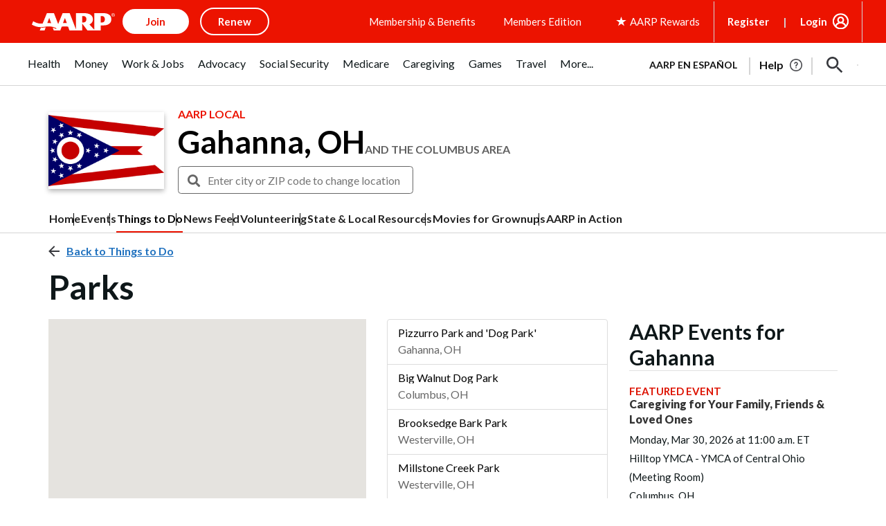

--- FILE ---
content_type: text/html; charset=utf-8
request_url: https://www.google.com/recaptcha/api2/aframe
body_size: 267
content:
<!DOCTYPE HTML><html><head><meta http-equiv="content-type" content="text/html; charset=UTF-8"></head><body><script nonce="3APDu7fwygLxjfE60vSiZg">/** Anti-fraud and anti-abuse applications only. See google.com/recaptcha */ try{var clients={'sodar':'https://pagead2.googlesyndication.com/pagead/sodar?'};window.addEventListener("message",function(a){try{if(a.source===window.parent){var b=JSON.parse(a.data);var c=clients[b['id']];if(c){var d=document.createElement('img');d.src=c+b['params']+'&rc='+(localStorage.getItem("rc::a")?sessionStorage.getItem("rc::b"):"");window.document.body.appendChild(d);sessionStorage.setItem("rc::e",parseInt(sessionStorage.getItem("rc::e")||0)+1);localStorage.setItem("rc::h",'1769149933723');}}}catch(b){}});window.parent.postMessage("_grecaptcha_ready", "*");}catch(b){}</script></body></html>